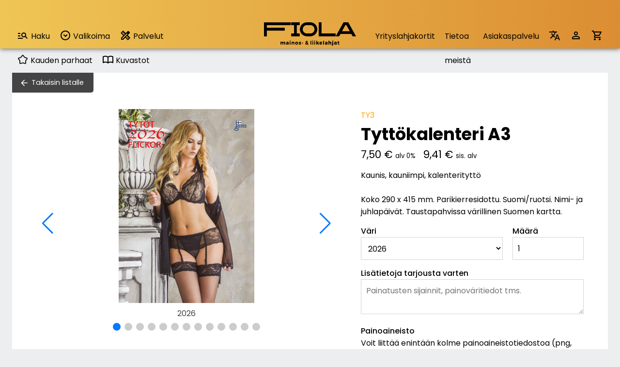

--- FILE ---
content_type: text/html; charset=utf-8
request_url: https://www.fiola.fi/tuote/7/tyttokalenteri-a3
body_size: 27351
content:

<!DOCTYPE html>
<html lang="fi">

<head>

	<base href="https://www.fiola.fi/">

	<title>Tyttökalenteri A3 | Fiola Oy</title>
	<meta http-equiv="Content-Type" content="text/html; charset=utf-8">
	<meta name="viewport" content="initial-scale=1.0">
	<meta name="description" content="Kaunis, kauniimpi, kalenterityttö 

Koko 290 x 415 mm. Parikierresidottu. Suomi/ruotsi. Nimi- ja juhlapäivät. Taustapahvissa värillinen Suomen kartta.
">
	<meta name="keywords" content="tyttö, tissi">
	<meta name="theme-color" content="#008bd0">

	<link rel="icon" type="image/png" href="fiola_f.png?v=2024030601">

	<link rel='stylesheet' type='text/css' href='css/styles.css?v=2025121001'>
	<link rel='stylesheet' type='text/css' href='css/styles_1600.css?v=2025080601'>
	<link rel='stylesheet' type='text/css' href='css/styles_1200.css?v=2025091701'>
	<link rel='stylesheet' type='text/css' href='css/styles_900_576_300.css?v=2025091701'>
	<link rel="stylesheet" href="https://cdn.jsdelivr.net/npm/swiper@11/swiper-bundle.min.css">
	
	<script type='text/javascript' src='js/functions.js?v=2025121001'></script>
	<script src="https://cdn.jsdelivr.net/npm/swiper@11/swiper-bundle.min.js"></script>

	<!-- Google tag (gtag.js) -->
	<script async src="https://www.googletagmanager.com/gtag/js?id=G-36BFKHT5BX"></script>
	<script>
	  window.dataLayer = window.dataLayer || [];
	  function gtag(){dataLayer.push(arguments);}
	  gtag('js', new Date());
	  gtag('config', 'G-36BFKHT5BX');
	</script>

</head>

<body><div id='front-layer-wrapper' onClick="Javascript: frontLayerWrapper();"><div id='front-layer'></div></div><header><div id='flash-message'></div><img src='images/icons/menu.svg' alt='Menu' id='mobileMenuIcon' class='onlyMobile' onClick="Javascript: document.getElementById('header').classList.toggle('open');"><div class='siteWidth headerWrapper' id='header'><nav class='productMenu'><ul><li><a href="Javascript: toggleSearch();" class='search'><img src='images/icons/searchList.svg' alt='Hae'>Haku</a></li><li><span class='menuButtons' id='valikoimaButton' onClick="toggleMenu('valikoima');"><img src='images/icons/chevron_down_circled.svg' alt='Valikoima' class='productSelectionArrow'> Valikoima</span><ul class='dropdown' id='valikoima'><li><a onClick="Javascript: openProductGroups('3');" onDblClick="Javascript: window.location='tuotteet/pr3/tekstiilit';">Tekstiilit</a><ul id='productGroups-3' class='sub-dropdown twoColumns'><li><a href='tuotteet/pr3/tekstiilit' class='mainGroupLink'>Kaikki tuotteet</a></li><li><a href='tuotteet/tr1137/valikausitakit'>Välikausitakit</a></li><li><a href='tuotteet/tr1114/t-paidat'>T-paidat</a></li><li><a href='tuotteet/tr18/colleget-ja-hupparit'>Colleget ja hupparit</a></li><li><a href='tuotteet/tr1068/housut-ja-shortsit'>Housut ja shortsit</a></li><li><a href='tuotteet/tr28/fleecetakit'>Fleecetakit</a></li><li><a href='tuotteet/tr49/kauluspaidat'>Kauluspaidat</a></li><li><a href='tuotteet/tr90/neuleet'>Neuleet</a></li><li><a href='tuotteet/tr1196/urheilu'>Urheilu</a></li><li><a href='tuotteet/tr1121/pikeepaidat'>Pikeepaidat</a></li><li><a href='tuotteet/tr1/liivit'>Liivit</a></li><li><a href='tuotteet/tr1059/softshell-takit'>Softshell takit</a></li><li><a href='tuotteet/tr92/kesa-ja-kuoritakit'>Kesä- ja kuoritakit</a></li><li><a href='tuotteet/tr39/talvitakit'>Talvitakit</a></li></ul></li><li><a onClick="Javascript: openProductGroups('9');" onDblClick="Javascript: window.location='tuotteet/pr9/hatut-ja-asusteet';">Hatut ja asusteet</a><ul id='productGroups-9' class='sub-dropdown twoColumns'><li><a href='tuotteet/pr9/hatut-ja-asusteet' class='mainGroupLink'>Kaikki tuotteet</a></li><li><a href='tuotteet/tr1264/aurinkolasit'>Aurinkolasit</a></li><li><a href='tuotteet/tr72/kaulaliinat-huivit-ja-pannat'>Kaulaliinat, huivit ja pannat</a></li><li><a href='tuotteet/tr73/kintaat-ja-kasineet'>Kintaat ja käsineet</a></li><li><a href='tuotteet/tr1111/lippikset'>Lippikset</a></li><li><a href='tuotteet/tr1265/muut-paahineet'>Muut päähineet</a></li><li><a href='tuotteet/tr74/pipot'>Pipot</a></li><li><a href='tuotteet/tr1218/sukat-alusasut-vyot-ja-muut'>Sukat, alusasut, vyöt ja muut</a></li></ul></li><li><a onClick="Javascript: openProductGroups('1');" onDblClick="Javascript: window.location='tuotteet/pr1/kynat-ja-toimistotuotteet';">Kynät ja toimistotuotteet</a><ul id='productGroups-1' class='sub-dropdown'><li><a href='tuotteet/pr1/kynat-ja-toimistotuotteet' class='mainGroupLink'>Kaikki tuotteet</a></li><li><a href='tuotteet/tr4/kalenterit'>Kalenterit</a></li><li><a href='tuotteet/tr1257/mainoskynat'>Mainoskynät</a></li><li><a href='tuotteet/tr114/toimistotarvikkeet'>Toimistotarvikkeet</a></li></ul></li><li><a onClick="Javascript: openProductGroups('17');" onDblClick="Javascript: window.location='tuotteet/pr17/lapsille';">Lapsille</a><ul id='productGroups-17' class='sub-dropdown'><li><a href='tuotteet/pr17/lapsille' class='mainGroupLink'>Kaikki tuotteet</a></li><li><a href='tuotteet/tr1129/lasten-paahineet'>Lasten päähineet</a></li><li><a href='tuotteet/tr67/lasten-tekstiilit'>Lasten tekstiilit</a></li><li><a href='tuotteet/tr1004/varit-ja-askartelu'>Värit ja askartelu</a></li></ul></li><li><a onClick="Javascript: openProductGroups('20');" onDblClick="Javascript: window.location='tuotteet/pr20/urheilu';">Urheilu</a><ul id='productGroups-20' class='sub-dropdown'><li><a href='tuotteet/pr20/urheilu' class='mainGroupLink'>Kaikki tuotteet</a></li><li><a href='tuotteet/tr1071/team-asusteet'>Team asusteet</a></li><li><a href='tuotteet/tr1072/team-housut'>Team housut</a></li><li><a href='tuotteet/tr1066/team-paidat'>Team paidat</a></li><li><a href='tuotteet/tr1217/team-takit'>Team takit</a></li><li><a href='tuotteet/tr1073/team-tuotteet'>Team tuotteet</a></li></ul></li><li><a onClick="Javascript: openProductGroups('10');" onDblClick="Javascript: window.location='tuotteet/pr10/kassit-ja-laukut';">Kassit ja laukut</a><ul id='productGroups-10' class='sub-dropdown twoColumns'><li><a href='tuotteet/pr10/kassit-ja-laukut' class='mainGroupLink'>Kaikki tuotteet</a></li><li><a href='tuotteet/tr1074/jumppapussit'>Jumppapussit</a></li><li><a href='tuotteet/tr46/kauppa-ja-messukassit'>Kauppa- ja messukassit</a></li><li><a href='tuotteet/tr58/kylmalaukut'>Kylmälaukut</a></li><li><a href='tuotteet/tr1075/matkustus'>Matkustus</a></li><li><a href='tuotteet/tr1221/urheilukassit'>Urheilukassit</a></li><li><a href='tuotteet/tr45/reput'>Reput</a></li></ul></li><li><a onClick="Javascript: openProductGroups('4');" onDblClick="Javascript: window.location='tuotteet/pr4/ammattiasut';">Ammattiasut</a><ul id='productGroups-4' class='sub-dropdown twoColumns'><li><a href='tuotteet/pr4/ammattiasut' class='mainGroupLink'>Kaikki tuotteet</a></li><li><a href='tuotteet/tr1208/colleget-ja-t-paidat'>Colleget ja T-paidat</a></li><li><a href='tuotteet/tr1204/housut-avohaalarit-kesa'>Housut/avohaalarit kesä</a></li><li><a href='tuotteet/tr1203/housut-avohaalarit-talvi'>Housut/avohaalarit talvi</a></li><li><a href='tuotteet/tr1215/huomioliivit'>Huomioliivit</a></li><li><a href='tuotteet/tr1198/multisuojatut-kesa'>Multisuojatut kesä</a></li><li><a href='tuotteet/tr1197/multisuojatut-talvi'>Multisuojatut talvi</a></li><li><a href='tuotteet/tr1214/naisten-ammattiasut'>Naisten ammattiasut</a></li><li><a href='tuotteet/tr1202/normivaatteet-kesa'>Normivaatteet kesä</a></li><li><a href='tuotteet/tr1201/normivaatteet-talvi'>Normivaatteet talvi</a></li><li><a href='tuotteet/tr1261/ravintola-ja-baari'>Ravintola ja Baari</a></li><li><a href='tuotteet/tr1209/sadeasut'>Sadeasut</a></li><li><a href='tuotteet/tr1080/turvakengat'>Turvakengät</a></li><li><a href='tuotteet/tr1216/turvavaatteet-kesa'>Turvavaatteet kesä</a></li><li><a href='tuotteet/tr1200/turvavaatteet-talvi'>Turvavaatteet talvi</a></li><li><a href='tuotteet/tr1070/tyokasineet'>Työkäsineet</a></li><li><a href='tuotteet/tr1205/tyotakit-kesa'>Työtakit kesä</a></li><li><a href='tuotteet/tr1206/tyotakit-talvi'>Työtakit talvi</a></li><li><a href='tuotteet/tr1207/umpihaalarit'>Umpihaalarit</a></li></ul></li><li><a onClick="Javascript: openProductGroups('16');" onDblClick="Javascript: window.location='tuotteet/pr16/kylpytuotteet-ja-kodintekstiilit';">Kylpytuotteet ja kodintekstiilit</a><ul id='productGroups-16' class='sub-dropdown'><li><a href='tuotteet/pr16/kylpytuotteet-ja-kodintekstiilit' class='mainGroupLink'>Kaikki tuotteet</a></li><li><a href='tuotteet/tr1232/hoitotuotteet'>Hoitotuotteet</a></li><li><a href='tuotteet/tr24/huovat-ja-peitot'>Huovat ja peitot</a></li><li><a href='tuotteet/tr1042/lakanasetit'>Lakanasetit</a></li><li><a href='tuotteet/tr1030/sauna-tuotteet'>Sauna tuotteet</a></li><li><a href='tuotteet/tr115/pyyhkeet-ja-kylpytakit'>Pyyhkeet ja kylpytakit</a></li></ul></li><li><a onClick="Javascript: openProductGroups('7');" onDblClick="Javascript: window.location='tuotteet/pr7/keittio-ja-koti';">Keittiö ja koti</a><ul id='productGroups-7' class='sub-dropdown'><li><a href='tuotteet/pr7/keittio-ja-koti' class='mainGroupLink'>Kaikki tuotteet</a></li><li><a href='tuotteet/tr42/keittiotarvikkeet'>Keittiötarvikkeet</a></li><li><a href='tuotteet/tr1033/keittioveitset'>Keittiöveitset</a></li><li><a href='tuotteet/tr1133/sisustus'>Sisustus</a></li></ul></li><li><a onClick="Javascript: openProductGroups('26');" onDblClick="Javascript: window.location='tuotteet/pr26/teemat';">Teemat</a><ul id='productGroups-26' class='sub-dropdown twoColumns'><li><a href='tuotteet/pr26/teemat' class='mainGroupLink'>Kaikki tuotteet</a></li><li><a href='tuotteet/tr1108/design'>Design</a></li><li><a href='tuotteet/tr1112/ekologiset'>Ekologiset</a></li><li><a href='tuotteet/tr1038/joulu'>Joulu</a></li><li><a href='tuotteet/tr1224/kesa'>Kesä</a></li><li><a href='tuotteet/tr1109/kotimaiset'>Kotimaiset</a></li><li><a href='tuotteet/tr1092/lahjakortit'>Lahjakortit</a></li><li><a href='tuotteet/tr1263/sublimoitavat'>Sublimoitavat</a></li><li><a href='tuotteet/tr1107/heijastavat'>Heijastavat</a></li></ul></li><li><a onClick="Javascript: openProductGroups('2');" onDblClick="Javascript: window.location='tuotteet/pr2/pientuotteet';">Pientuotteet</a><ul id='productGroups-2' class='sub-dropdown twoColumns'><li><a href='tuotteet/pr2/pientuotteet' class='mainGroupLink'>Kaikki tuotteet</a></li><li><a href='tuotteet/tr1051/jakotuotteet'>Jakotuotteet</a></li><li><a href='tuotteet/tr1002/jaakaapimet'>Jääkaapimet</a></li><li><a href='tuotteet/tr117/kaulanauhat'>Kaulanauhat</a></li><li><a href='tuotteet/tr1260/mainoskarkit'>Mainoskarkit</a></li><li><a href='tuotteet/tr1231/merkit'>Merkit</a></li><li><a href='tuotteet/tr108/sytyttimet'>Sytyttimet</a></li><li><a href='tuotteet/tr14/avaimenperat'>Avaimenperät</a></li></ul></li><li><a onClick="Javascript: openProductGroups('24');" onDblClick="Javascript: window.location='tuotteet/pr24/juomatuotteet';">Juomatuotteet</a><ul id='productGroups-24' class='sub-dropdown'><li><a href='tuotteet/pr24/juomatuotteet' class='mainGroupLink'>Kaikki tuotteet</a></li><li><a href='tuotteet/tr57/juomapullot'>Juomapullot</a></li><li><a href='tuotteet/tr1147/lasi-ja-keramiikka'>Lasi ja keramiikka</a></li><li><a href='tuotteet/tr1144/matkamukit'>Matkamukit</a></li><li><a href='tuotteet/tr1146/mukit'>Mukit</a></li><li><a href='tuotteet/tr1148/termospullot'>Termospullot</a></li></ul></li><li><a onClick="Javascript: openProductGroups('6');" onDblClick="Javascript: window.location='tuotteet/pr6/vapaa-aika';">Vapaa-aika</a><ul id='productGroups-6' class='sub-dropdown twoColumns'><li><a href='tuotteet/pr6/vapaa-aika' class='mainGroupLink'>Kaikki tuotteet</a></li><li><a href='tuotteet/tr1258/elektroniikka'>Elektroniikka</a></li><li><a href='tuotteet/tr1032/ensiapu'>Ensiapu</a></li><li><a href='tuotteet/tr1268/kellot'>Kellot</a></li><li><a href='tuotteet/tr82/monitoimityokalut'>Monitoimityökalut</a></li><li><a href='tuotteet/tr1031/pelit'>Pelit</a></li><li><a href='tuotteet/tr31/retkeily'>Retkeily</a></li><li><a href='tuotteet/tr99/sateenvarjot'>Sateenvarjot</a></li><li><a href='tuotteet/tr1016/tyokalut'>Työkalut</a></li><li><a href='tuotteet/tr97/valaisimet'>Valaisimet</a></li><li><a href='tuotteet/tr1249/golf'>Golf</a></li></ul></li></ul></li><li><span class='menuButtons' onClick="toggleMenu('palvelut');"><img src='images/icons/services.svg' alt='Valikoima' class='productSelectionArrow'> Palvelut</span><ul class='dropdown' id='palvelut'><li><a href='https://www.yrityslahjakortit.fi'>Yrityslahjakortit.fi</a></li><li><a href='merchlab-tulossa'>Merchlab.fi</a></li><li><a href='verkkokaupat'>Verkkokaupat</a></li><li><a href='tuotesuunnittelu'>Tuotesuunnittelu</a></li></ul></li><li><a class='mainLink' href='kauden-parhaat'><img src='images/icons/star.svg' alt='' class='productSelectionArrow'> Kauden parhaat</a></li><li><a class='mainLink' href='tuotekuvastot'><img src='images/icons/catalogue.svg' alt='' class='productSelectionArrow'> Kuvastot</span></li></ul></nav><a class='fiolaLogo' href='index'><img src='images/fiolaLogo.png' alt='Fiola'></a><nav class='siteMenu'><ul><li><a href='https://www.yrityslahjakortit.fi'>Yrityslahjakortit</a></li><li><a href='tietoa-meista'>Tietoa meistä</a></li><li><a href='asiakaspalvelu'>Asiakaspalvelu</a></li><li><a href='?kielivalinta=1'><img src='images/icons/translate.svg' alt='Kieli' class='onlyDesktop'><span class='onlyMobile'>Kieli / Language</span></a></li><li><a href='login'><img src='images/icons/profile.svg' alt='Kirjaudu' class='onlyDesktop'><span class='onlyMobile'>Kirjaudu sisään</span></a></li><li><a href='tuotekori'><img src='images/icons/cart.svg' alt='Tuotekori' class='onlyDesktop'><span class='onlyMobile'>Tuotekori</span></a></li></nav></div><div id='searchBar'><div class='siteWidth'><form action='tuotteet/haku' method='get'><input type='search' name='s' id='sanahaku' value='' placeholder='Hae tuotteita' onBlur="document.getElementById('searchBar').classList.remove('open');"></form></div></div></header>
<main><div class='siteWidth'><div id='pageProduct'><div id='content-wrapper' class='width-medium'><section class='content-area'><a href='tuotteet' class='backLink'>Takaisin listalle</a><div id='imagesAndData'><div id='imagesWrapper'><div id='imagePreview'><div class='product-color-images-wrapper show' id='product-images-wrapper-aee655773d856fb038536adcfd6472fc7543463e'><div class='swiper-container product-images-swiper'><div class='swiper-wrapper'><div class='swiper-slide'><figure><img src='tuotevarikuvat/7_2103_1764079732.jpg' alt='' class='enlargeable' data-hires='tuotevarikuvat/7_2103_1764079732.jpg'><figcaption><span>2026</span></figcaption></figure></div><div class='swiper-slide'><figure><img src='tuotevarikuvat/7_2103_1764079747.jpg' alt='' class='enlargeable' data-hires='tuotevarikuvat/7_2103_1764079747.jpg'><figcaption><span>2026</span></figcaption></figure></div><div class='swiper-slide'><figure><img src='tuotevarikuvat/7_2103_1764079750.jpg' alt='' class='enlargeable' data-hires='tuotevarikuvat/7_2103_1764079750.jpg'><figcaption><span>2026</span></figcaption></figure></div><div class='swiper-slide'><figure><img src='tuotevarikuvat/7_2103_1764079753.jpg' alt='' class='enlargeable' data-hires='tuotevarikuvat/7_2103_1764079753.jpg'><figcaption><span>2026</span></figcaption></figure></div><div class='swiper-slide'><figure><img src='tuotevarikuvat/7_2103_1764079756.jpg' alt='' class='enlargeable' data-hires='tuotevarikuvat/7_2103_1764079756.jpg'><figcaption><span>2026</span></figcaption></figure></div><div class='swiper-slide'><figure><img src='tuotevarikuvat/7_2103_1764079759.jpg' alt='' class='enlargeable' data-hires='tuotevarikuvat/7_2103_1764079759.jpg'><figcaption><span>2026</span></figcaption></figure></div><div class='swiper-slide'><figure><img src='tuotevarikuvat/7_2103_1764079762.jpg' alt='' class='enlargeable' data-hires='tuotevarikuvat/7_2103_1764079762.jpg'><figcaption><span>2026</span></figcaption></figure></div><div class='swiper-slide'><figure><img src='tuotevarikuvat/7_2103_1764079765.jpg' alt='' class='enlargeable' data-hires='tuotevarikuvat/7_2103_1764079765.jpg'><figcaption><span>2026</span></figcaption></figure></div><div class='swiper-slide'><figure><img src='tuotevarikuvat/7_2103_1764079767.jpg' alt='' class='enlargeable' data-hires='tuotevarikuvat/7_2103_1764079767.jpg'><figcaption><span>2026</span></figcaption></figure></div><div class='swiper-slide'><figure><img src='tuotevarikuvat/7_2103_1764079777.jpg' alt='' class='enlargeable' data-hires='tuotevarikuvat/7_2103_1764079777.jpg'><figcaption><span>2026</span></figcaption></figure></div><div class='swiper-slide'><figure><img src='tuotevarikuvat/7_2103_1764079780.jpg' alt='' class='enlargeable' data-hires='tuotevarikuvat/7_2103_1764079780.jpg'><figcaption><span>2026</span></figcaption></figure></div><div class='swiper-slide'><figure><img src='tuotevarikuvat/7_2103_1764079783.jpg' alt='' class='enlargeable' data-hires='tuotevarikuvat/7_2103_1764079783.jpg'><figcaption><span>2026</span></figcaption></figure></div><div class='swiper-slide'><figure><img src='tuotevarikuvat/7_2103_1764079786.jpg' alt='' class='enlargeable' data-hires='tuotevarikuvat/7_2103_1764079786.jpg'><figcaption><span>2026</span></figcaption></figure></div></div><div class='swiper-pagination'></div><div class='swiper-button-next swiper-button-white'></div><div class='swiper-button-prev swiper-button-white'></div></div></div></div></div><div id='productDataWrapper'><div style='padding-bottom: 15px;'><div style='color: orange;'>TY3</div><h1>Tyttökalenteri A3</h1><div class='priceDisplay'>7,50 &euro;<span class='taxInfo'>alv 0%</span><span id='secondaryPriceDisplay'>9,41 &euro;<span class='taxInfo'>sis. alv</span></span></div></div><div><p>Kaunis, kauniimpi, kalenterityttö <br />
<br />
Koko 290 x 415 mm. Parikierresidottu. Suomi/ruotsi. Nimi- ja juhlapäivät. Taustapahvissa värillinen Suomen kartta.<br />
</p></div><div></div><form method='post' action='forms/add-to-cart' enctype='multipart/form-data'><input type='hidden' name='productUrl' id='productUrl' value='https://www.fiola.fi/tuote/7/tyttokalenteri-a3'><input type='hidden' name='productId' id='productId' value='7'><input type='hidden' name='productVariant' id='productVariant' value='0'><input type='hidden' name='productCode' value='TY3'><input type='hidden' name='productName' value='Tyttökalenteri A3'><input type='hidden' name='taxPercentage' id='taxPercentage' value='25.5'><input type='hidden' name='formUserType' value='n'><input type='hidden' name='pricePerUnit' id='pricePerUnit' value='7.50'><input type='hidden' name='priceTotal' id='priceTotal' value='7.50'><input type='hidden' name='imprintClass' id='imprintClass' value='1'><input type='hidden' name='imprintName' id='imprintName' value='Tekstiilimerkkaus'><div class='columns columns-2-1'><div><label for='color'>Väri</label><select name='color' name='color'><option value='2103|2026'>2026</select></div><div><label for='quantity'>Määrä</label><br><input type='number' name='quantity' id='quantity' min='1' max='5000' value='1' class='calculatePrices'></div></div><input type='hidden' readonly name='imprintPricePerPiece' id='imprintPricePerPiece' value='0'><input type='hidden' id='veroton_yks' value='7.50'><div><label for='additionalInformation'>Lisätietoja tarjousta varten</label><br><textarea name='additionalInformation' id='additionalInformation' value='' placeholder='Painatusten sijainnit, painoväritiedot tms.'></textarea></div><div><label for='printMaterialFile1'>Painoaineisto</label><br><p>Voit liittää enintään kolme painoaineistotiedostoa (png, jpg, pdf). Tämä nopeuttaa tarjouksen käsittelyä. Enimmäiskoko on 2 Mt tiedostoa kohden.</p><input type='file' name='printMaterialFile1' id='printMaterialFile1' value=''><input type='file' name='printMaterialFile2' id='printMaterialFile2' value=''><input type='file' name='printMaterialFile3' id='printMaterialFile3' value=''></div><div id='productFormButtons'><input type='submit' name='addToCart' id='addToCart' value='Lisää tarjouspyyntöön' class='block-button'></div>
						<div id='hiddenInputs'></div>
						<div id='listWrapper'>
							<h2 style='margin-bottom: 15px;'>Nippu</h2>
							<table class='listing' aria-label='Valitut rivit' style='margin-bottom: 15px;'>
								<colgroup><col></col><col></col><col></col><col></col><col style='width: 30px;'></col></colgroup>
								<thead>
									<tr><th>Väri</th><th>Koko</th><th>Määrä</th><th>Nimi</th><th></th></tr>
								</thead>
								<tbody id='rows'>
								</tbody>
							</table>
							<input type='submit' name='addListToCart' id='addListToCart' value='Lisää nippu tuotekoriin' class='block-button'>	
						</div>
						</form></div></div></section></div></div><section class='padded'><section class='siteWidth needHelp'><h1>Tarvitsetko apua?<br>Me autamme mielellämme</h1><div class='columns needHelpItems'><div><div class='image'><img src='images/icons/headset.svg' alt=''></div><div class='text'><p><a href='tel:044 744 8878'>044 744 8878</a><br><span style='font-weight: 400;'>Avoinna ma-pe 9-16</span></p></div></div><div><div class='image'><img src='images/icons/email.svg' alt=''></div><div class='text'><p>fiola@fiola.fi</p></div></div></div></section></section></div>
<script>
var mySwiper = new Swiper ('.swiper-container', {
	loop: true,
	effect: 'flip',
	pagination: {
		el: '.swiper-pagination',
		clickable: true,
	},
	navigation: {
		nextEl: '.swiper-button-next',
		prevEl: '.swiper-button-prev',
	}
	
})

document.querySelectorAll('.labelingField').forEach(item => {
	item.addEventListener('keyup', event => {
		document.getElementById('usedSizeInfo').style.display='none';
	})
})					
document.querySelectorAll('.calculatePrices').forEach(item => {
	item.addEventListener('change', event => {
		calculatePrices();
	})
})	

document.querySelectorAll('.imageThumbnail').forEach(item => {
	item.addEventListener('click', event => {
		document.querySelectorAll('.product-color-images-wrapper').forEach(wrapper => {
			wrapper.classList.remove('show');
		});
		document.getElementById('product-images-wrapper-'+item.dataset.colorHash).classList.add('show');
	})
});

document.querySelectorAll('.enlargeable').forEach(item => {
	item.addEventListener('click', event => {
		showImage(item.dataset.hires);
	})
});

(() => {
	const addBtn = document.getElementById('addToList');
	const rowsTbody = document.getElementById('rows');
	const hiddenInputs = document.getElementById('hiddenInputs');

	// indeksi seuraavalle riville -> käytetään lomakkeen array-nimissä
	let index = 0;

	function sanitize(str) {
		// yksinkertainen XSS-suoja: escapaa < ja >
		return String(str).replace(/</g, "&lt;").replace(/>/g, "&gt;");
	}

	function createHiddenInput(name, value) {
		const input = document.createElement('input');
		input.type = 'hidden';
		input.name = name;
		input.value = value;
		return input;
	}
  
	function updateTableVisibility() {
		const table = document.getElementById('listWrapper');
		const rowCount = document.querySelectorAll('#rows tr').length;
		if (rowCount === 0) {
			table.style.display = 'none';
			document.getElementById('addToCart').style.display = 'inline-block';
		} else {
			table.style.display = 'block';
			document.getElementById('addToCart').style.display = 'none';
		}
	}

	function addRow(color, size, quantity, labeling) {
		const i = index++;

		// Luo taulkurivi
		const tr = document.createElement('tr');
		tr.dataset.index = i;

		var colorName = color.split("|")[1];
		var sizeName = size.split("|")[1];
	
		tr.innerHTML = `
			<td>${sanitize(colorName)}</td>
			<td>${sanitize(sizeName)}</td>
			<td>${sanitize(quantity)}</td>
			<td>${sanitize(labeling)}</td>
			<td><img src='images/icons/delete.svg' class="btn btn-danger" data-action="remove"></td>
		`;

		// Lisää rivi näkyvään taulukkoon
		rowsTbody.appendChild(tr);

		// Lisää piilotetut lomakekentät, jotta PHP saa ne array-muodossa:
		// items[0][color], items[0][size], items[0][quantity], items[0][labeling]
		const prefix = `items[${i}]`;
		hiddenInputs.appendChild(createHiddenInput(`${prefix}[color]`, color));
		hiddenInputs.appendChild(createHiddenInput(`${prefix}[size]`, size));
		hiddenInputs.appendChild(createHiddenInput(`${prefix}[quantity]`, quantity));
		hiddenInputs.appendChild(createHiddenInput(`${prefix}[labeling]`, labeling));

		// Poista-toiminto (tapahtumankuuntelija delegaation kautta olisi ok, mutta tässä yksinkertainen)
		tr.querySelector('[data-action="remove"]').addEventListener('click', () => {
			// poista näkyvä rivi
			tr.remove();
			// poista vastaavat piilotetut inputit
			// etsii hiddenInputs:stä kentät, joiden name alkaa 'items[i]'
			const inputs = Array.from(hiddenInputs.querySelectorAll(`input[name^="items[${i}]"]`));
			inputs.forEach(inp => inp.remove());
	  
			updateTableVisibility();
		});
	
		updateTableVisibility();
	}

	if (addBtn) {
	  addBtn.addEventListener('click', () => {
		const color = document.getElementById('color').value;
		const size = document.getElementById('size').value;
		const quantity = document.getElementById('quantity').value;
		const labeling = document.getElementById('labeling').value.trim();

		addRow(color, size, quantity, labeling);

		// tyhjennä esimerkiksi nimi ja määrä oletukseksi
		document.getElementById('labeling').value = '';
		document.getElementById('quantity').value = 1;
	  });
	}
  
})();
</script>


</main><footer><div><div class='siteWidth footerWrapper padded'><div class='logo'><img src='images/fiolaLogoSimple.png' alt='Fiola'><div><div><img src='images/luotettava_kumppani.png' alt='Luotettava kumppani'></div><div><img src='images/aaa.png' alt='AAA-luokitus'></div></div></div><div class='text'><h4>Asiakaspalvelu</h4><p>Avoinna ma-pe 9-16<br>044 744 8878<br>fiola@fiola.fi</p><h4>Paino</h4><p>Avoinna ma-pe 9-16<br>044 744 8878<br>fiola@fiola.fi</p></div><div class='text'><h4>Fiola Oy</h4><p>Kuutilontie 9<br>28760 Pori</p><p class='documentLinks'><a href='https://www.fiola.fi/tietosuoja/yksityisyydensuojaseloste.pdf'>Tietosuojaseloste</a><br><a href='https://www.fiola.fi/fiola_toimitusehdot.pdf'>Toimitusehdot</a></p></div><div class='social'><h4>Yhteisöt</h4><a href='https://www.facebook.com/fiolaoy'><img src='images/facebook.png' alt='Facebook'></a></div><div class='newsletter'><h4>Tilaa uutiskirje</h4><p><a href='tilaa-uutiskirje'>Tilaa Fiola:n uutiskirje</a> ja saat ensimmäisten joukossa tietoa tarjouksista, tapahtumista ja uusista tuotteista.</p></div></div></div></footer>
<script>
const buttons = document.querySelectorAll(".menuButtons");
const menus = document.querySelectorAll(".dropdown");
const filters = document.querySelectorAll(".filter-container");
		
function closeMenusIfClickedOutside(event) {
	if (!event || (
		![...buttons].some(btn => btn.contains(event.target)) &&
		![...menus].some(menu => menu.contains(event.target)) &&
		![...filters].some(filter => filter.contains(event.target))
	)) {
		menus.forEach(menu => menu.classList.remove("open"));
		filters.forEach(filter => filter.classList.remove("open"));
	}
}

document.addEventListener("click", closeMenusIfClickedOutside);
</script>

